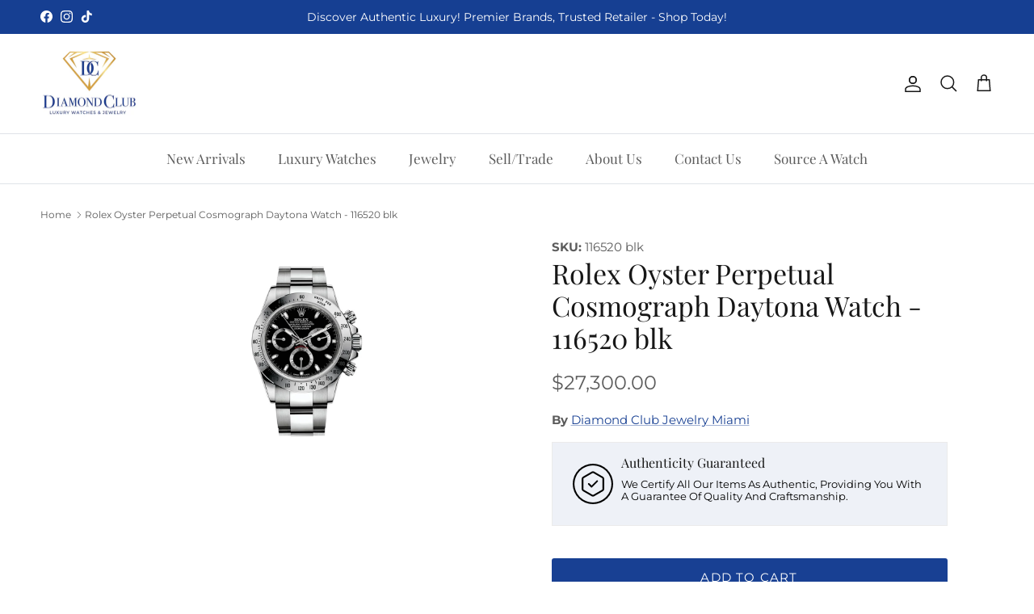

--- FILE ---
content_type: text/css
request_url: https://diamondclubmiami.com/cdn/shop/t/6/assets/custom.css?v=39284888868868559171740771775
body_size: -163
content:
.optimize .img-ar:before{padding-top:calc(50% / var(--aspect-ratio))}.grid-optimize .image-cont .img-ar:before{padding-top:calc(70%/max(var(--aspect-ratio),.6))!important}.grid-optimize .img-ar--cover img{object-fit:contain!important}.pro-details .right-part .sell_item{font-size:18px;line-height:25px;text-transform:capitalize;font-family:Jost;color:#000;font-weight:400;margin-top:8px;padding:15px 25px;border:1px solid #ebebeb;display:flex;align-items:center}@media screen and (max-width: 1550px){.pro-details .right-part .sell_item{font-size:16px;line-height:22px}}img.watch-icon{width:50px;height:50px;margin:.5em 10px .5em 0}.pro-details h4{font-size:16px}.pro-details p{font-size:13px;line-height:15px;font-family:var(--base-font-family)}.pro-details{background:#163f9212}.section-footer__row-container{border-top:1px solid #163F92!important}.disclaimer p{text-align:center;font-size:12px;line-height:14px;padding-top:20px}@media (max-width:550px){.optimize .img-ar:before{padding-top:calc(80% / var(--aspect-ratio))}}.tag{font:15px/1.5 PT Sans,serif;background:#000;border-radius:3px 0 0 3px;color:#fff;display:inline-block;height:26px;line-height:26px!important;padding:0 20px 0 23px;position:relative;margin:0 10px 10px 0;text-decoration:none;-webkit-transition:color .2s}.tag:after{background:#fff;border-bottom:13px solid transparent;border-left:10px solid #000;border-top:14px solid transparent;content:"";position:absolute;right:0;top:0}.tag:before{background:#fff;border-radius:10px;box-shadow:inset 0 1px #00000040;content:"";height:6px;left:10px;position:absolute;width:6px;top:10px}.tag:hover{background-color:#801112;color:#fff}.tag:hover:after{border-left-color:#801112}
/*# sourceMappingURL=/cdn/shop/t/6/assets/custom.css.map?v=39284888868868559171740771775 */


--- FILE ---
content_type: image/svg+xml
request_url: https://cdn.shopify.com/s/files/1/0071/2664/6872/files/verify_3913165.svg?v=1738610006
body_size: -412
content:
<svg height="512" viewBox="0 0 24 24" width="512" xmlns="http://www.w3.org/2000/svg"><g id="Layer_4" data-name="Layer 4"><path d="m12 0a12 12 0 1 0 12 12 12 12 0 0 0 -12-12zm0 23a11 11 0 1 1 11-11 11.0125 11.0125 0 0 1 -11 11z"/><path d="m17.938 7.6924-5.1763-2.9878a1.5231 1.5231 0 0 0 -1.5229 0l-5.1773 2.9883a1.528 1.528 0 0 0 -.7607 1.3183v5.9776a1.5288 1.5288 0 0 0 .7612 1.3188l5.1763 2.9878a1.5241 1.5241 0 0 0 1.5229 0l5.1773-2.9888a1.528 1.528 0 0 0 .7607-1.3183v-5.9771a1.5288 1.5288 0 0 0 -.7612-1.3188zm-.2388 7.2964a.5246.5246 0 0 1 -.2612.4526l-5.1773 2.9886a.522.522 0 0 1 -.5219 0l-5.1763-2.9881a.5254.5254 0 0 1 -.2617-.4531v-5.9776a.5246.5246 0 0 1 .2612-.4526l5.1773-2.9886a.5211.5211 0 0 1 .5219 0l5.1763 2.9878a.5254.5254 0 0 1 .2617.4531z"/><path d="m14.1465 9.98-2.98 2.98-1.313-1.313a.5.5 0 0 0 -.707.707l1.6665 1.666a.5.5 0 0 0 .707 0l3.3335-3.333a.5.5 0 0 0 -.707-.707z"/></g></svg>